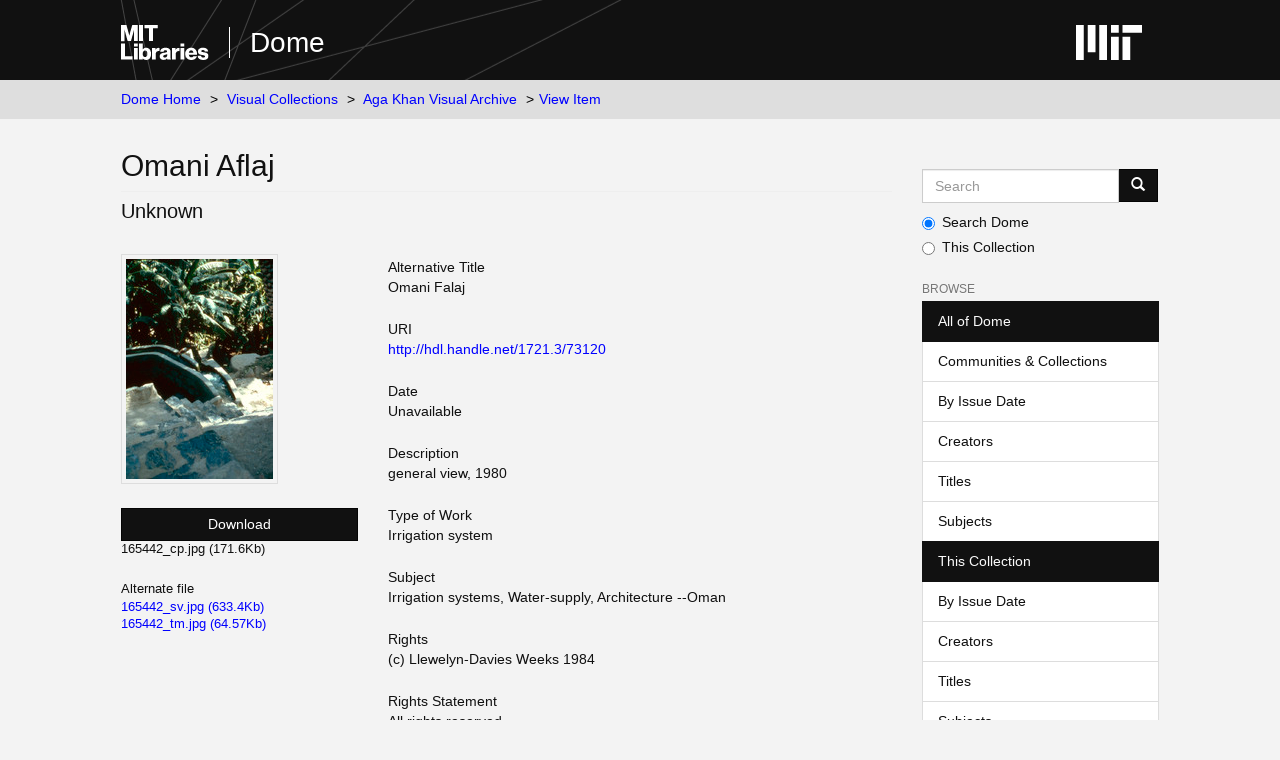

--- FILE ---
content_type: text/html;charset=utf-8
request_url: https://dome.mit.edu/handle/1721.3/73120
body_size: 4126
content:
<!DOCTYPE html>
            <!--[if lt IE 7]> <html class="no-js lt-ie9 lt-ie8 lt-ie7" lang="en"> <![endif]-->
            <!--[if IE 7]>    <html class="no-js lt-ie9 lt-ie8" lang="en"> <![endif]-->
            <!--[if IE 8]>    <html class="no-js lt-ie9" lang="en"> <![endif]-->
            <!--[if gt IE 8]><!--> <html class="no-js" lang="en"> <!--<![endif]-->
            <head><META http-equiv="Content-Type" content="text/html; charset=UTF-8">
<meta content="text/html; charset=UTF-8" http-equiv="Content-Type">
<meta content="IE=edge,chrome=1" http-equiv="X-UA-Compatible">
<meta content="width=device-width,initial-scale=1" name="viewport">
<link rel="shortcut icon" href="https://cdn.libraries.mit.edu/files/branding/favicons/favicon.ico">
<link rel="apple-touch-icon" href="https://cdn.libraries.mit.edu/files/branding/favicons/apple-touch-icon.png">
<meta name="Generator" content="DSpace 6.4">
<link href="/themes/mit-fol/styles/main.css" rel="stylesheet">
<link type="application/opensearchdescription+xml" rel="search" href="https://dome.mit.edu:443/open-search/description.xml" title="DSpace">
<script>
                //Clear default text of empty text areas on focus
                function tFocus(element)
                {
                if (element.value == ' '){element.value='';}
                }
                //Clear default text of empty text areas on submit
                function tSubmit(form)
                {
                var defaultedElements = document.getElementsByTagName("textarea");
                for (var i=0; i != defaultedElements.length; i++){
                if (defaultedElements[i].value == ' '){
                defaultedElements[i].value='';}}
                }
                //Disable pressing 'enter' key to submit a form (otherwise pressing 'enter' causes a submission to start over)
                function disableEnterKey(e)
                {
                var key;

                if(window.event)
                key = window.event.keyCode; //Internet Explorer
                else
                key = e.which; //Firefox and Netscape

                if(key == 13) //if "Enter" pressed, then disable!
                return false;
                else
                return true;
                }
            </script><!--[if lt IE 9]>
                <script src="/themes/mit-fol/node_modules/html5shiv/dist/html5shiv.js"> </script>
                <script src="/themes/mit-fol/node_modules/respond/dest/respond.min.js"> </script>
                <![endif]--><script src="/themes/mit-fol/vendor/modernizr/modernizr.min.js"> </script>
<title>Omani Aflaj</title>
<link rel="schema.DCTERMS" href="http://purl.org/dc/terms/" />
<link rel="schema.DC" href="http://purl.org/dc/elements/1.1/" />
<meta name="DCTERMS.spatial" content="Site: Oman" xml:lang="en_US" />
<meta name="DC.creator" content="Unknown" xml:lang="en_US" />
<meta name="DC.date" content="Unavailable" xml:lang="en_US" scheme="DCTERMS.W3CDTF" />
<meta name="DCTERMS.dateAccepted" content="2011-10-18T15:48:44Z" scheme="DCTERMS.W3CDTF" />
<meta name="DCTERMS.available" content="2011-10-18T15:48:44Z" scheme="DCTERMS.W3CDTF" />
<meta name="DCTERMS.issued" content="Unavailable" xml:lang="en_US" scheme="DCTERMS.W3CDTF" />
<meta name="DC.identifier" content="165442" xml:lang="en_US" />
<meta name="DC.identifier" content="http://hdl.handle.net/1721.3/73120" xml:lang="en_US" scheme="DCTERMS.URI" />
<meta name="DC.description" content="general view, 1980" xml:lang="en_US" />
<meta name="DCTERMS.isPartOf" content="141755" xml:lang="en_US" />
<meta name="DC.rights" content="(c) Llewelyn-Davies Weeks 1984" xml:lang="en_US" />
<meta name="DC.subject" content="Irrigation systems" xml:lang="en_US" />
<meta name="DC.subject" content="Water-supply" xml:lang="en_US" />
<meta name="DC.subject" content="Architecture --Oman" xml:lang="en_US" />
<meta name="DC.title" content="Omani Aflaj" xml:lang="en_US" />
<meta name="DCTERMS.alternative" content="Omani Falaj" xml:lang="en_US" />
<meta name="DC.type" content="Image" xml:lang="en_US" />
<meta name="DC.rights" content="All rights reserved" xml:lang="en_US" />
<meta name="DC.contributor" content="Omani" xml:lang="en_US" />
<meta content="Irrigation systems; Water-supply; Architecture --Oman; Image" name="citation_keywords">
<meta content="Omani Aflaj" name="citation_title">
<meta content="Unknown" name="citation_author">
<meta content="https://dome.mit.edu/bitstream/1721.3/73120/2/165442_sv.jpg" name="citation_pdf_url">
<meta content="Unavailable" name="citation_date">
<meta content="https://dome.mit.edu/handle/1721.3/73120" name="citation_abstract_html_url">
</head><body>
<div class="wrap-outer-header layout-band">
<div class="wrap-header">
<header role="banner" class="header-site header-slim">
<div class="wrap-header-core">
<h1 class="name-site group nav-logo">
<a href="https://libraries.mit.edu/" class="logo-mit-lib"><img height="35" alt="MIT Libraries logo" src="https://cdn.libraries.mit.edu/files/branding/local/mitlib-wordmark.svg"></a><a href="/" class="platform-name">Dome</a>
</h1>
</div>
<div class="wrap-header-supp">
<a href="https://www.mit.edu" class="link-logo-mit"><img height="35" alt="MIT" src="https://cdn.libraries.mit.edu/files/branding/local/mit_logo_std_rgb_white.svg"></a>
</div>
</header>
</div>
</div>
<div class="trail-wrapper hidden-print">
<div>
<div>
<div>
<div class="breadcrumb dropdown visible-xs">
<a data-toggle="dropdown" class="dropdown-toggle" role="button" href="#" id="trail-dropdown-toggle">View Item&nbsp;<b class="caret"></b></a>
<ul aria-labelledby="trail-dropdown-toggle" role="menu" class="dropdown-menu">
<li role="presentation">
<a role="menuitem" href="/">Dome Home</a>
</li>
<li role="presentation">
<a role="menuitem" href="/handle/1721.3/1">Visual Collections</a>
</li>
<li role="presentation">
<a role="menuitem" href="/handle/1721.3/45936">Aga Khan Visual Archive</a>
</li>
<li role="presentation" class="disabled">
<a href="#" role="menuitem">View Item</a>
</li>
</ul>
</div>
<ul class="wrap-breadcrumb breadcrumb hidden-xs">
<li>
<a href="/">Dome Home</a>
</li>
<li>
<a href="/handle/1721.3/1">Visual Collections</a>
</li>
<li>
<a href="/handle/1721.3/45936">Aga Khan Visual Archive</a>
</li>
<li class="active">View Item</li>
</ul>
</div>
</div>
</div>
</div>
<div class="hidden" id="no-js-warning-wrapper">
<div id="no-js-warning">
<div class="notice failure">JavaScript is disabled for your browser. Some features of this site may not work without it.</div>
</div>
</div>
<div class="wrap-content" id="main-container">
<div class="starter">
<button type="button" class="navbar-toggle visible-xs visible-sm pull-right" data-toggle="offcanvas"><span class="sr-only">Toggle navigation</span><span class="icon-bar"></span><span class="icon-bar"></span><span class="icon-bar"></span></button>
</div>
<div class="row row-offcanvas row-offcanvas-right">
<div class="horizontal-slider clearfix">
<div class="col-xs-12 col-sm-12 col-md-9 main-content">
<div>
<div id="aspect_artifactbrowser_ItemViewer_div_item-view" class="ds-static-div primary">
<!-- External Metadata URL: cocoon://metadata/handle/1721.3/73120/mets.xml-->
<div class="item-summary-view-metadata">
<h2 class="page-header first-page-header">Omani Aflaj</h2>
<div class="simple-item-view-authors item-page-field-wrapper table">
<span class=""><span class="author-list-1">Unknown</span></span>
</div>
<div class="row">
<div class="col-sm-4 smaller-font">
<div class="row">
<div class="col-xs-6 col-sm-12">
<div class="thumbnail">
<img alt="Thumbnail" class="img-thumbnail" src="/bitstream/handle/1721.3/73120/165442_cp.jpg.jpg?sequence=8&isAllowed=y"></div>
</div>
<div class="col-xs-6 col-sm-12">
<div class="item-page-field-wrapper table word-break">
<div>
<a class="btn btn-primary download-button" href="/bitstream/handle/1721.3/73120/165442_cp.jpg?sequence=1&isAllowed=y">Download</a>165442_cp.jpg (171.6Kb)</div>
</div>
<div class="item-page-field-wrapper table word-break">
<h5>Alternate file</h5>
<div>
<a href="/bitstream/handle/1721.3/73120/165442_sv.jpg?sequence=2&isAllowed=y">165442_sv.jpg (633.4Kb)</a>
</div>
<div>
<a href="/bitstream/handle/1721.3/73120/165442_tm.jpg?sequence=3&isAllowed=y">165442_tm.jpg (64.57Kb)</a>
</div>
</div>
</div>
</div>
</div>
<div class="col-sm-8">
<div class="simple-item-view-alternative-title item-page-field-wrapper">
<h5>Alternative Title</h5>
<div>Omani Falaj</div>
</div>
<div class="simple-item-view-uri item-page-field-wrapper table">
<h5>URI</h5>
<span><a href="http://hdl.handle.net/1721.3/73120">http://hdl.handle.net/1721.3/73120</a></span>
</div>
<div class="simple-item-view-date word-break item-page-field-wrapper table">
<h5>Date</h5>Unavailable</div>
<div class="simple-item-view-description item-page-field-wrapper table">
<h5>Description</h5>
<div>general view, 1980</div>
</div>
<div class="simple-item-view-worktype item-page-field-wrapper">
<h5>Type of Work</h5>
<span>Irrigation system</span>
</div>
<div class="simple-item-view-subject item-page-field-wrapper">
<h5>Subject</h5>
<div>Irrigation systems, Water-supply, Architecture --Oman</div>
</div>
<div class="simple-item-view-terms item-page-field-wrapper">
<h5>Rights</h5>
<div>
<field mdschema="dc" language="en_US" element="rights">(c) Llewelyn-Davies Weeks 1984</field>
</div>
</div>
<div class="simple-item-view-terms item-page-field-wrapper">
<h5>Rights Statement</h5>
<div>All rights reserved</div>
</div>
<div class="simple-item-view-ispartof item-page-field-wrapper">
<h5>Item is Part of</h5>
<div>141755</div>
</div>
<div class="simple-item-view-show-full item-page-field-wrapper table">
<h5>Metadata</h5>
<a href="/handle/1721.3/73120?show=full">Show full item record</a>
</div>
<hr class="collection-separator">
<div class="simple-item-view-collections item-page-field-wrapper table">
<h5>Collections</h5>
<ul class="ds-referenceSet-list">
<!-- External Metadata URL: cocoon://metadata/handle/1721.3/45936/mets.xml-->
<li>
<a href="/handle/1721.3/45936">Aga Khan Visual Archive</a>
</li>
</ul>
</div>
</div>
</div>
</div>
</div>
</div>
</div>
<div role="navigation" id="sidebar" class="col-xs-6 col-sm-3 sidebar-offcanvas">
<div class="word-break hidden-print" id="ds-options">
<div class="ds-option-set" id="ds-search-option">
<form method="post" class="" id="ds-search-form" action="/discover">
<fieldset>
<div class="input-group">
<input placeholder="Search" type="text" class="ds-text-field form-control" aria-label="Search MIT DSpace" name="query"><span class="input-group-btn"><button title="Go" class="ds-button-field btn btn-primary"><span aria-hidden="true" class="glyphicon glyphicon-search"></span></button></span>
</div>
<div class="radio">
<label><input checked value="" name="scope" type="radio" id="ds-search-form-scope-all">Search Dome</label>
</div>
<div class="radio">
<label><input name="scope" type="radio" id="ds-search-form-scope-container" value="1721.3/45936">This Collection</label>
</div>
</fieldset>
</form>
</div>
<h2 class="ds-option-set-head  h6">Browse</h2>
<div id="aspect_viewArtifacts_Navigation_list_browse" class="list-group">
<a class="list-group-item active"><span class="h5 list-group-item-heading  h5">All of Dome</span></a><a href="/community-list" class="list-group-item ds-option">Communities &amp; Collections</a><a href="/browse?type=dateissued" class="list-group-item ds-option">By Issue Date</a><a href="/browse?type=author" class="list-group-item ds-option">Creators</a><a href="/browse?type=title" class="list-group-item ds-option">Titles</a><a href="/browse?type=subject" class="list-group-item ds-option">Subjects</a><a class="list-group-item active"><span class="h5 list-group-item-heading  h5">This Collection</span></a><a href="/handle/1721.3/45936/browse?type=dateissued" class="list-group-item ds-option">By Issue Date</a><a href="/handle/1721.3/45936/browse?type=author" class="list-group-item ds-option">Creators</a><a href="/handle/1721.3/45936/browse?type=title" class="list-group-item ds-option">Titles</a><a href="/handle/1721.3/45936/browse?type=subject" class="list-group-item ds-option">Subjects</a>
</div>
<h2 class="ds-option-set-head  h6">My Account</h2>
<div id="aspect_viewArtifacts_Navigation_list_account" class="list-group">
<a href="/login" class="list-group-item ds-option">Login</a>
</div>
<div id="aspect_viewArtifacts_Navigation_list_context" class="list-group"></div>
<div id="aspect_viewArtifacts_Navigation_list_administrative" class="list-group"></div>
<div id="aspect_discovery_Navigation_list_discovery" class="list-group"></div>
</div>
</div>
</div>
</div>
</div>
<footer>
<div class="wrap-outer-footer layout-band">
<div class="wrap-footer footer-slim">
<div aria-label="MIT Libraries footer" class="footer-main">
<div class="identity">
<div class="wrap-logo-lib">
<a class="logo-mit-lib" href="https://libraries.mit.edu"><img width="150" alt="MIT Libraries" src="https://cdn.libraries.mit.edu/files/branding/local/mitlib-wordmark.svg"></a>
</div>
<div class="wrap-middle">
<div class="wrap-policies">
<nav aria-label="MIT Libraries policy menu">
<span class="item"><a class="link-sub" href="https://libraries.mit.edu/privacy">Privacy</a></span><span class="item"><a class="link-sub" href="https://libraries.mit.edu/permissions">Permissions</a></span><span class="item"><a class="link-sub" href="https://libraries.mit.edu/accessibility">Accessibility</a></span><span class="item"><a class="link-sub" href="https://libraries.mit.edu/contact">Contact us</a></span>
</nav>
</div>
</div>
</div>
</div>
</div>
</div>
<div class="wrap-outer-footer-institute layout-band">
<div class="wrap-footer-institute">
<div class="footer-info-institute">
<a href="https://www.mit.edu" class="link-logo-mit"><img width="150" alt="MIT" src="https://cdn.libraries.mit.edu/files/branding/local/mit_lockup_std-three-line_rgb_white.svg"></a>
<div class="license">Content created by the MIT Libraries, <a href="https://creativecommons.org/licenses/by-nc/4.0/">CC BY-NC</a> unless otherwise noted. <a href="https://libraries.mit.edu/research-support/notices/copyright-notify/">Notify us about copyright concerns</a>.
                        </div>
</div>
</div>
</div>
</footer>
<script type="text/javascript">
                         if(typeof window.import === 'undefined'){
                            window.import={};
                          };
                        window.import.contextPath= '';window.import.themePath= '/themes/mit-fol/';</script><script type="text/javascript">
                         if(typeof window.publication === 'undefined'){
                            window.publication={};
                          };
                        window.publication.contextPath= '';window.publication.themePath= '/themes/mit-fol/';</script><script type="text/javascript">
            if(typeof window.DSpace === 'undefined'){
            window.DSpace={};
            };</script><script>if(!window.DSpace){window.DSpace={};}window.DSpace.context_path='';window.DSpace.theme_path='/themes/mit-fol/';</script><script src="/themes/mit-fol/scripts/theme.js"> </script><script>
          var _paq = window._paq = window._paq || [];
          /* tracker methods like "setCustomDimension" should be called before "trackPageView" */
          _paq.push(['trackPageView']);
          _paq.push(['enableLinkTracking']);
          (function() {
            var u="https://matomo.libraries.mit.edu/";
            _paq.push(['setTrackerUrl', u+'matomo.php']);
            _paq.push(['setSiteId', '8']);
            var d=document, g=d.createElement('script'), s=d.getElementsByTagName('script')[0];
            g.async=true; g.src=u+'matomo.js'; s.parentNode.insertBefore(g,s);
          })();
      </script>
</body></html>
